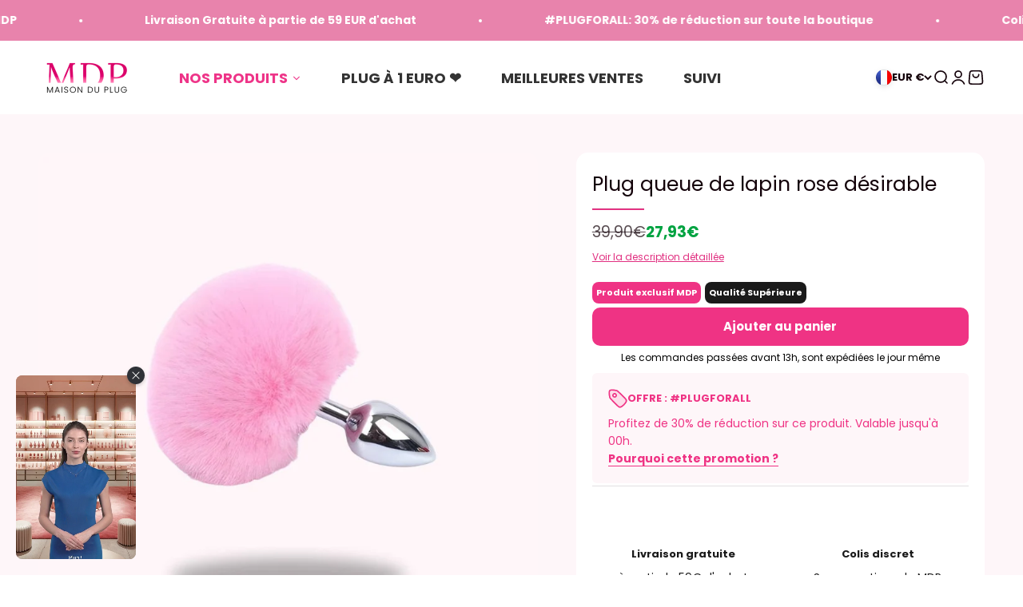

--- FILE ---
content_type: text/javascript
request_url: https://dashboard.wheelio-app.com/api/wheelioapp/getsettings?jsonp=WheelioAppJSONPCallback384&s=maison-du-plug.myshopify.com&d=maison-du-plug.myshopify.com&cu=https%3A%2F%2Fmaison-du-plug.fr%2Fproducts%2Fplug-queue-de-lapin-rose-desirable&uid=384
body_size: 14934
content:
window['WheelioAppJSONPCallback384']('U2FsdGVkX1/SwaBOlNG7+CVnalj7PQ+tySw64yjBfKM0FmZKSWhwvcXGBTKmrf5tD6g8HXq7HDPt6HiQbO1k58E4M0AyJuEEX7yFKh2p0W+lpi0/0MQeAaQVJYKPhJvRWgmLnYkbDtmRj6KVA5yYk+WCFa5JO7QEZ64bPbcbrcfHWnQA5YGaENJEkf6DIygUUB7G0/[base64]/8kVyzNLUlwNQi/DmG2NJxy7ujcwhItHcnRh+dURbzKQDBK9MUBxygmrFbMYH6jYm2Sz+lGL2k1Maw2vLlv3fUhbW/9R3P6Up0u8KcfeIIqIj8UpCzEg45b4xEqwc+mMJVYwggUU6ObLr58q84zl7ejVFRis1jmYip8w4LoHPJ82uyQP/iz4F+if0S6KeSG3RU4gpayPdpisAQjkWhpLtM6UuD8bI7tJ3nDepUQLSj/P3+K8kkavVPvRcmYzH+H2b2WDClS7L771TbzGEXI4O3fDKrjw8GiCx11LxDqraFz25fHKWkopqUM9K/xdOuT3vNjJYyr/QB/wzqmoFk3eSAumdi5RE5KQCpn1+nsoQ0g0sZoG8FHcluJXxz0/ZhCVjiJwVbRYPF6P80xtrLMJ8f+TwbwRfo92+j8jxUdc4cXVcEiozu2rpZY5Adpa3eoJjQdpTWI1BfPQlyK/GwbpMuv0wNP9loh5pIXdax5O7kbYtaMIDcHSf+efcn8imZOLVtLldlSSUh/VzzzkXTijylupdNZIkU0CTwMCQgcotJq54uWpqqJ/Dn0eCndoW1AVVfYI04ayrPdmu3Fv4XyIaQ7CF8+VGZ/o/RSqVWfVjEszL4Bi1yW4jzfpjU3LKq3bWkHwKJzYGjnGOjU6bqrxzeOLATLpiDcQ+9ef5mlT5WiMzHCl7LXicXKNitrmzit9/9TBI/Gb3f3XlESXlZlRdfrpDRRhI0Ymf/DbxJvsLD0HJD0BMs513CsE3JDtgjyUyrqUqw5AmIhCWAw9lHPYT7zpOxIOogB19M4Vfw2UT25xoJHKJmNglP1qnA7+z7CapyZ2JbUbGTotRrcqvZ4+S1vd9Ldl3NEkTf5BHO0zdt46Xeakn/Qb9uxnQWncEbcFWLJxoebFZSrzbXSPOqaaNlE5+21jLhHASXKX9i+bUhhSyX9MBLNmW/tFY9Vf/5PkfP7QrNlKaa8AlIREvXTUaFVKlPczIqWpGLTt2SVQbPCycRbtP1qrglEaDNluR0NvODdBBvzCR0x76bBcRh+487BTTtPzYy0EB1VWPjdvxGom2Z3taNare0GIAGbmGTv3tR25EJ1g/kD35WIIQ7tHwK/PHuko1zQS479P1qgpt5XK/Bblc108eztZrBnvpKPAjerFDCH+uGDmZJmKs4BL+D8ZP9qmu7Xf9BJRBBDhxOtoj9DeHcLY4762F/5c4gL1Z2553m/gl+Pilrz7hFozZCO8k3gV3axO2zkrP/+JWBm4NysqhDQbTZdb+gXrKR5+js6V+whOnSL8moBl5XIb+tQ3b7mvpmZTUDBdHZcQsEl1AVTvTWsa6q/rbO2xHOh6HmSc6dXWUE17w+HYVJEH43z53fpr6H/V81R8hvS7xaneEFxFnYrkBfPwXrubZC9m5G8f3Px3ahD7/nEUAieHAv5414rw+CpnR20FBKs7EhbI9B/2H3keFLOfjFeUnxRh5OQ8iAg6Nnm0JKNwFwMb+dPOvdRpA0cEpFFABneUx9ZPY7OigitjaoE2omplIw1UCWI5i6wfl6CnoWv7ZakmZFIZc+vwvj37fMEsx2iICmYJiaVUkm/iiB2y+mlr+hoT5/kgDumJThCkOjU+9WOaFvjRBIT2oR9S/LjLgGT5WdpLBL31/04/Hi818ikOHT/osvgZmOC82V4tSCGatb6qf7zp5FT9Qu00J/I3YlGT7744350nktdB5xBOFb3VtGKKMebiz++mr7GetkQE1BffWI4pd8qGR4EAjuhh+3mc+qmrp5T0VgbH29b3ba7I1LqkdT6ptS9iMiheLlgtG1nY095kv3o9l/ANvywShKRSRZCe5Em7IT67KtAiO5p+rIj2hCkgIA2tGudvHj+Y0diqbMp+drxCsb40rbvc62ew/nlUWXx9EWZBNpaEqqzYOd6TMI8OBdQJKZW8TGhuXF4w9Fvva026QuWARNYqVWOzbhw+X3KrqkA9eWg7XRLoRy/nTylz/+wd9A7v/yAD3z0MIttrooKFlmx/MyxSPiAe8gYRWrYR7BDX7E+wVpDHkghVgVeHT0Eu9d11RCvJZlSP40Lp7GpyzNdNHRfYk22UsN+Lt++5h5sSiW+RY9ddTlzCDGTBBtCpN7QxC0DqFmOZYTEDg9kxCG7pFrg5LopR6IoRlbMDjYImI61zEVRJM4IcnlpoX/qBujUXQUVnafPh5swg6j7k+Zoxb8tlNP62S4Kc7OgZ+EkLbuwFp0i6UIWjmREfALO3gOaWTEPufUgx8sVB/v0VzTp0sz2jQZja5n20OATWUQmZNAiQIvdNLumOjEAHWqLD3sGQCVNj00a07VOkLSS/pPpWXJQmmY9EX9hlL1AWHyLS9ln9IhOinh47ZmwgsPWXayb24GNo1sCS0+Kp6LDcKY7N0viJ0kPu1ek/4TwuNcodZwbPvM1iaoVg7gGox5ZpJIo+WYnk/Mg8KVZIWKorKhJ2Xn5OMPkueAzu5H76bz7m9+POC+NsqLHETk7HvoWgMw9uBdnlsGRa610zQuH6xP3COPjK/+5Ut1MwDsTHNUTDg6AuD7RBXrxcrzRrEib7rgsFm9AVHjb33HLSrrKa2BQ/fh3O0wHUP/WuVJMD8b+E0Pz/PLvGpYnTnhbJpFRAhNqAOZmek7OWsZz1uY3LFP4ya8lReiOhCwGX5TyAXuuXbEeNT79ba889gaM4Td37lvwFtbOlApgqbbXikNgggNi7xGNj+Nx8xL5DkjXN7Azg62RKvcZhNt1sk1DyTqznvzHqOcL2ky/mjXZ85yU2u3UDB/FdVe0twSSGdga2fTPmu/xZd5z+QKevHGD7mb+kK2HfE7On0VQaJfhICPMaFjTWdvlMyveVbjBSSCkLCI8cBRAQ43dlLa+BCXu30D8pOaFVxxfyNWz/yjielJXMQ39vaqHdCburg3qPgqBofxdLS3xs4kGA9X5iFILX0w3FN9vTUOrXsI620/pQUSVg0eTFaNxpqExWF7VgQv1xjusmR44JbYrHG/d3qL82HKUpzRE9RX2cSBg6u2XcINtybCDhCPUX21Imf8XfIk2zZPaVmnNKWy3dQWv9NX35k5e7W4cPhOYBgRDnsYJ+5FIeTbNTS3vJ41hQCfAnBhaH3EHIqZF/rvptwM1sOYwRnWcbeAmF5V1CgABTKwEipjPbJ2mstYVEjCuPAA98KQumVjl7J2Sp9TfG8EyEzg/+fkYlVGcpNaQf5FFZWMex/UMNH/IPjs2/i22y32bxuKSbHEL6v/7PZyHpu6BHzp0oE8A1D/t3D/S9QMrxBTUHF6wFpyZmLukhFIOD3/ssllqAt2cea6R47pNCP/rLH5HDf5WrRca/wUJLZsv7JA47BhoNs3w+EHqpmUWrnkJXbeXNBOGOEYiMu5QVHUzts7T3j1knEH62uQFVad7zr/mtrlM5ExAo1P5gtcVUx3ulOAAbEAm4TxukhH/nHLjv6AzD7wyNdEuKf/NOC67k5TH8NonRUPPN9pFt1Gg2rW2H06OdN91eO4qQZAgHzivU5uHQkDhNBMDiOmSNRufxRxcDAYpcuTe+SPToxQyCP0VX9Q5OyX+XETuO4+a9uc5Ffv1VYO91/ixzXb25wq6juJOjRfZukWIOU+XYttEG+Yx8/nehYpSzjWmmPNK/3WvAeORx3S9Kxx/[base64]/nzYZisvV1Veh9MpCF98X5HwOVLUKeFKTiYSvLUS0OKrOVydX1qW4e9io50ogJ5aIbTMa5+igp80T9qITytvsYWjZa/bjI+k5KtYl89WXfY3JuZcJFfmFGQ5kF3nE6npFzJ/mOH6onrJSsVz3lrmZiK5Lyn2BjysgC10FFy/HGZtuJO4koJ20RChweKoHuWWUtBLooMGgEsGg236Ldz3ZZDCSVPgXyeUSAe+Q69hLW8kXign4uU86K3zN99lUsnm0c7ATGJPOxvs4eVx+6PTph3BuGmAwb7vqONkvo3OTB6qc2P9oe5LyUde2G6d/2OUnosV373A8qR4qQgB6MSEeePq2Z2un2bK5UkzTRrJJLLulWSDETMrCGzzAoRXD7kR1bU25TkfsKQr54bVgv40E488oMUaD7VQN1aeihcNBG083451Pt6Dc2pWZ2CVUA5nqYmSMDWjOWhOkvd/iPbO2zSQvPA8HFOBnCOjTmg2cAf7zT5lrnaC4Hxn/vDGJTZiY8xnE/GvuAbEBGa48D/VhtxNL0pUzYrzI8Sbav6vOVQ8MF+se6du1MRvG5ZbJw6NTbc2hqnF/Ge4o39ZibAFAib1fwPzuKqbVVpga9BAGNSxpkFTZforAtAcEzR5engjC/fJWh6TBdFSwOo+yd/EF0B1OnFVWwSYISV+3kklDh2AhfZMehe40stJxgrFfupxtEaGMpXXsPRjv0QD677397mezuYelr47ZdA3Gt0GNHdQzYA66S+tZyCRcNTe59bDbWHJe3D1dM3Kt9wJf5VY9yM6J4WvgftIL/arybv/oDLUhsKlEXIAV1KB3AuEVQMqjWqqDK4KNt+eOR9AKXqbO6L1VfZ2ySSF3Mjrfd26r8O7ITvVzCxUjKCN3IiNvG/r8IIz9x/[base64]/O1UHiJaPPXV0QYmhRRyunB1ulEpJ7klPk8xygKAi9yJYrhCtfabzVmR0zP9c5ej8ZRAudIw/GomasdXu7dY0Edb+QzQGiV3VJYYkRgEpugZTWnp/VObY5yPI8hfAgqI2NMQozYakmBo3D7fkkZeTN/sc8e317WQtxQQBX1QVWLx5VXK9gTI3EpRT9To3qD2Piy0W5nf7HoiEU4W8IvkPNMJXEcKU2v5dqSssFzUCNdPXSyeg1lAClnVktBIbitDzEebozws3NbOjrJlYYZIoQMywA/NgafqOqfpLDKcFgKNAgMRO7R2pixBIx647XNd2R0AiMwMtsdz05IuarZ37j3oCXv/HolzHD6bSE7mY+XEs+mrvo+BDJv9mG9R8TA2twdAq3aE3TNd9vRAyxkgKsM7xFEAxiLv+vlanGkwvfMqyMS2FYtcev2HRcCcdDXEGVhFQj7e5Spu1/HWiU29c1XJeaePMtflXPf2j3/Ucx/ZdTnzUXHZPFijEACwGOV3YpunDYVz1Vwn9cnpO/K132yOI1ItEZ+NQ0eCkH2c+1XZYYzk0r7QIcxfW8E6i92o7kh8jO2sMJtoOMJ2gEbnEAX7uZdP7+iU0MRwm4voTbJU9NwxAtxXGcjEUi5YSgJqIVZ4Z3Y3YJIMerd7k8dc047Q1n9uopHwa10326N/eXrfKORmCTbRD0e4rnMIM2yxc6vbBtANEZEhq1BDSMSwb3F9DAQDgGo9+FBj6Zb/[base64]/ocED6fKelkF6uv9YYB/JcjR63bUr5ePXja585XPMSHFQ54BtILB9fwMrDnShjunPld74FuzDDMN8ueGAHaIBWT80MwjWWYb9uhIIZqNlXlJyR9V8k/J+ILa98Xvd0VGyVzSTCr5a4qQ2DY65WTG6ywAPojmB6ndmwpDBfNBzqM2GqEga8JVNIKdJpvov0QJqwj8rfGLKOKM+R5RXJNp+S19p4d2OfZ6pF053kO71IDf1Scvzs8ReooKF2KC99k4eSSWi17Ork2sVMaqatrfxcHq1D7iaS/v0Ss0NY3yaEI6rLCytwcQOrP77ZfsKEdhDDyW+aJN9mArtcVVDxs5llxrLPWjsGFqIJ2rraT0IZTtsAj/8HJYuw5jQhhmaBeHwIsa7gMrZgkiIwa4V8uWDNEQV+TpUPQwrBn59Zh97RrQfqif4L/rapxRf37Td34E5W21xZmvHy3GxDDdRGejHiEnjxPKC/AiEwrfo6etcVewchfxLk1uWCeProoXc8GBZDKa3lXG6d4hOgg3mjY/6RQ3aBJlrLSD/KoKa9Q5vbvqJ6bmj9LunFZ2j7Sbo3IyVNFmkmEA7nvoOc9VqXyT4NIhUu+iSzQn7UP83TlGRdgkfQZRllbeUxxw1XpU22Yr8qOw/rTHBvNXMrYgHttEXLg28SS9BqJvcnDtiWvfIYk3OabcIEUUHREjiby3bCUV1db2cRu9e043oMU8Rq+Wez9Nca8lqmnPLouwxSRrockm3QmRuZ0CGpKrN35/NkoiILE2gZFYNHU1wyUDOGvEp7oaBwgdS31Ps8pF1Q1x6JTneNRjG+dQWzc4/p1lHIbY8fE63HADRjzP+vhagScu6ArQULJFNQCr+Rrtc+Nc0RVm+wI7MQqFHuN5oiIAi+FUDnbZvO/YPhREFlwurPhy6aQBoJu7ERQ9oOnuTfgPcNQkmhXiJZ1znlvo0k1rhJey3OWeR87S2Ik3Rfqgjpvanac0DBZZr2SrPeeyShzIT+qxDaT17wTXCXYciCsThxwpc52/KWHCI+DfVTI+ZTDjaVDjAPHKkrgLKBSBKG0/7S7U4cOYcv2Bdos9FNreAcV9hWm4Dqkanx+CBmpdI9fFjQrVnQpbT6apV2OPr0C2VL2IwCNxY8IaqW14zogW3EGizH++8fm5V5J8dcCBAi7mvwxsjxGHvbLD/pRZhUlG6GmE8creFikpcS6irYc4T/N3h4cx7cm0d1Vanzz2w9NzOgQAOuiNkuPoCw92Fgh7YId6UJAgSF24ANh7j83J4bsZ557Z7cEdIkc1gj6E6DhJDH7J4yTU3F2SCzDnaWW1L6OaoXyk237J/Pa6XMc10ibbZ/7WGjxGJWU/JR407HeWNwNawSvw2hNQhDaCiIHB//GxLPKgYxJRS/NyyzVW3p3UhKEB4V4w0djmfv7Hm8loE62vcQHlal7I6VH+StqKaG1rCY6+myFnCWRWmSdY2tGLft3mpwpBBV5imnr0kIv7J9MaSIoAMoxdV0Vt/[base64]/vdq+qXlLdUTOvEp/roBiK55JX2hN9SmRxbCGigOVqgBYsrUWqiOsKqmbjKtbzdvvd29hZ4lMjHklkMRzygPvoYr9VgelDXPLRumUi1DGbXMUeTvj/I27qqkmHQqd01/[base64]/XAAvKL6w5sClv2MU4bVbaphVTbHjm3qIT+wHRaRBiXjEXNC8JQea7CDQW5akN6emY0hmQ9o6kyE6e4pYnp1GZqFRQSx3o3Q+VwxUdr4Tv10Bk8PAd+r1cd5k7efN3jzDAG/wpR9emAGbo7qraeiRligqhpWcU5/C3ul1fDWcKZj5bfCbMsTsSrdl7n4Bn1YJ9pMhPmY6skfdTh9Ujz/xvrU88O8bqJrMZR3tE0rRGM0xt0y3+lS50FAKfXu9oGdKAuD+PPyxixVDUizZ68A22XAuOv+Mo6nM0O9eSkzhdDqWyV/+nWzRAn6nBKdYijkrjT1o1H2OHjUoNKl94d756isvTw5UlxoxmVGd3kQk2QwrZRBw3MiBNMDrjeqk75Xb4PSmcxJQB5hvxV4E/ScihxpfYMZDS++B7Fy5rmovThp2sHk4heqYeyH4a88+HJNyO16c6s9KVvzj/ZVPpnraagidhm6clA3KR+i72RAMKxoSiaD639sNdZW9N5kHBbPCkWsHvRhWLvmIeVUfHS5QdV99F95uakea29hqu61W6fzuvwc+rvSm9UkEIogtNeV9WFgJGv4dN1uOPnP1rZ5P50yd+zCOR5gJvBWHCte/sRG+a7uhhRRv2Uscn4HIariFVbrLwz9H3ycv2tgM/RJLHLSkjMztIvMY9qVlvp/O+eo3h9ArRQMIbEglDnvfN/fKwo0+4imIe/ZCojzM80WusTRDjwudvOSRvqXM3Eq815pA+P1Mv0vCc0O/RwgZeJcAgESzuV12GsfivBfxANlMcTywqB5Y4HTUUq6kirhsvk4xS0n0VaQHhT+HWNuEJaLKsSjofWxpZIfXeIXVV8ay9/0qKOPAT8w3cvPTnw2IjfgySIGPbcn3ZKip3gSwdlLSa/[base64]/GPNdnu5O95qnkPZGtcaRWqbz+kn5zjEKMZfaPcZW+2ngfD4MqFo7o/6mcz69xzy4V6OjQo+EKs/5fs+rorWCilAwrTXs+eahjWtttVJgkSlVeeU8GPp6jlR5VfeJKNys87DPQe0QDcnrCTyejwxJB5OBWOzNXskugkuRG9RtkMhdQb8IcioztHPCaeNPU20dFHZ1/kD4LWiPodESzaST3NDwdFIsfWa0u8tlk5SYnCVNgfXhCNO6PYFFlf16cwbqUavHFpTzMEcUJxlx+FShHCChvMaun9VQssHZstjjN7mZS3R0KaLKTEKKxu3QP8m9PF8OY7lolm5bZgh5CJ9W/CLywnxiVMowVE74+1vFzxI04GcV6CcOYIieDpeQi96v1abOj3fhCQ/L0JKMc/p/w0OV2hg1h273wj0+aWWJw3lSoP4+5Zfm2V4o3ZqvSyOreknH+ISfACEbfcmOum2+wplHE+HGqQpMfdSWPGT7aLlxaPV4wfolHepYmLs6QQ8qq8nfLqrY4bXcB6KWMb2mge/v2lKfCjsxgw/QKQgjzarws39bG1MWkRN+Nhm30Gl1NuKb8c/z7c7pXwjoRM0+5zZYGOhfaVXNbKN9yDCmoTMu74uVqq9vZcz4Tqr38B391+4qTMBWF81KnXR4zNwUoz33n8p01/sV2bcNMGod+d7ZKWO0myUyWQLCTeGyy6VtJOEm4iEMggopArI3DXjdTmV30eUn6WpsNi/WwtwqUQ5/Pej8DzBaVpo6lf0tritE9d+Vh+1YZv7sz6VB8e+ZZkYybmepvF5Qlr4GAp0QOSHultgGxYQf0ETZ1BotlE0UnG0fMGQCceRCVmrux/kDQqSakErf4L/5WWXVMfQ8I3DfmeYyexf8A2tZ5IWvJYihF+DuDOR8oJvDGQTrdOvAJF2XwpwFU6hpYuulQ3Dxxmt21ETJ6BMIGG97VqPiT/RTpN5d2cuqV9Hs8mMOHf5eOkIEJeUDuOcQrhm+1CioPBciv1KzyxztXOKJM3NDNYQMKZDvkn2NLRPAn8xwGE7rjx7opBC4k1tIQossEPgH1CGP4oAmzJzOLdO47hhPJ4E1GcKnfawMoTrYf/4d2RM4wCIRxkYxCbt9enRdlT/5RVs5pzsYcghAsNjmhStq+1QVOcLw+rtBRSXH1umceQBCW2Dehc9B5Tzvgr9nHqI03ZFz7bakavRl+RhNd+849/FLb+RQ5SI10geJwECXXxMXrudH0tej6x2cnn4Ufj/7/6otweXsMtU3MkhJdZn7ovAsRXrJnvbgxFsZD9fPzYaT+r2k24Qw1SeIjfcU22CK/paVIAchWCj4m0Te95mIZhWo2WRMfjOGIfxcDFE8RgfWLNkdvlsE8jpLFIXt6rv+x0QPlE7FZ41mqXIwwQGo92OzCS1Dq1e+cG7R+HVTakJp2mwX19k/t8Y7KpQ3czxVyr3vCksI3ST8DzCePhnNWi9YWcXkfdO1ZfxX+ZSBfI+lg0PCTsz++KG7NLdB1NHMoB+PS+FU/+E4aI1ZI7CBOPsQvU4fM/1e3yNnAARZHfwYerq4jztuwR/55MjKA/eccfv/XXhirXiTFtzFIZ4LNfZUaVgHLbQPag6mljGZu0SIa30ZkqZ0L5MYrhWJzXVm7Ajqd6T89rqrybVKDgMWJISPBQsROQSK283qNCXfLPWyiP0GvHTlzZHfqpKbZbxwyHGlY9xvWvSjjwn1UBtWJnKfBp7ZVw/tBBSDl1jRuGT2+9o5Re5Qa9rkQmGfndpOsy/cCY4fFC47kTwzBkFagoWBR5VqZj7RRoKVcY0t01cAFQCKHJcsYrwi7KwsLFb63SKHylBOlOlkiVRVPtZevIxPxbPJyJyi5scnIle2MmyY3PcIEOPL6sFwuOdE9dblCAdIxZXb/bGs9w5x1vVAzAJoTymGaY4Ebo7dWIYc8ff2G1iOpZic48edZGJVEyc8f+vg/7wlxIrjlPr6rBZDSqv39j9PV/vVWyK+gopWU6XlnSy/9TL5ghe0rXZJZJzo5cScMh800xCzjZvwyHDniUYBLkrzKbJD5MTH19VLmUAZkmJxCzZ9kMLsKVQk2t9lMQu0Np5f/S/2nmLcUisRsa1qTM97ivQVC6NAyv2NaCLqnyon2yl2ksaIjqKuqCA4KWaew30NsAg1W9azSK8KvRUlgG6T2YR7FFpBmwUvMKol7qoBud1tSMyr80fTTHwwoR+DFBA9TfGqZ8f6Lkernltv6/[base64]/5WJwX6mVofQMmq8A/2dzS4bB4aQhCUMpHZRap8LlsT034XVnOYDD6Rqckrxdbwd+EQWL0wA8hdyuFidjI9XYLwoE8pWCU8IByJY1GtN0YCFaQQRxcW0iDVb4hR9edt6Qc99TtmjjNn4IvH1gMARInEOVbl/Xy0IFnYFJ2Jt+eatdjVJGdVk1UAMiX5uxC3IE8lJ/qh/dYL7cH45DbaPRDZiXZx74e4MMd7n5E9AXLcPcAg0YknrNZgNW1znwHKF0Sx/eXZNJuS5i8CW0sC4t7pFWqluDsVA98tdCkJA5SBzPu6Hxe0iaWWSba408oTyiGZbC101XQTmr1uoTh5RXbPihGlLx31rrCOea9K7nOmxumcksI6AVOj/4K6tt0sccogQtjZ7oRS1TmFgAi7teUkk+Za8PUV/8WvkY7SHBhGUY++2lBPQXsO3+CdcRIEU+3raY4lZTLup1pS9um9V3tpjDgRJX/J+u/liRNNqR1r2q6Xz2O7pYqsbiUhD1+FOjs0y7sQczYfUaZWezvY4C6Bbybok/l9kGvawcXJVsT3p9VsyBdgRRnmID1oSBg1eIqgYqC334Z7daYahiMaFS8SzS6lP+peB97iTH4EJu+WsQZL2V0Jz5+1Eoqix4BiBUoo/UIFU08UQnfjXY2P83Qqvbui8uFwlI7ZMmjptuJ1qfX+AN0xEnYeuyLmsD1qMGNYffmavdoLHbRPvD31b8c65u+3FFB6cnsHpFDFbjqrsWDYRW5ZojFgfLfoOlYYl4iUOXpjG4Xhw/nok0fA8XXPZWfLuPqp07bozm1pyzYtKfNi78g2jrxGiCBBs3UT3Uf1ymf0uwnZnwToI7njErS0MebiyHVpk4QsQnisBa/YDARwwYXp5VgCkVSL7kMlHR0F4KrTqecLq53BvTxBsPQPPGTOU8YtpGjOuySqpcPs7l7VaLDsdnQzrmY60j+7eQmXmoGQsRqxvHzTwCDcANBWirjNp8AnP+dIIzR8Soyfjbph/LYGsXvvkheGbmZZ0IOEeX4+im2QWXPMy4hNXRj77jJs+ceWdlTgAX15og==')

--- FILE ---
content_type: text/javascript; charset=utf-8
request_url: https://maison-du-plug.fr/products/plug-queue-de-lapin-rose-desirable.js
body_size: 1785
content:
{"id":1900916899930,"title":"Plug queue de lapin rose désirable","handle":"plug-queue-de-lapin-rose-desirable","description":"\u003ch2\u003eEnvie de devenir le petit lapin préféré de votre partenaire ? \u003c\/h2\u003e\n\u003cblockquote\u003e\n\u003cp\u003eLe \u003cb\u003eplug queue de lapin rose \u003c\/b\u003eest le plug préféré de toutes les princesses. Sa couleur est à la fois excitante pour votre partenaire et permettra de vous redécouvrir sous un nouveau jour. Le métal du plug est idéal pour varier les plaisirs et ses dimensions correspondent parfaitement à l'anus d'un débutant. \u003c\/p\u003e\n\u003c\/blockquote\u003e\n\u003cul\u003e\n\u003cli\u003e\u003cspan\u003eFacile à nettoyer.\u003c\/span\u003e\u003c\/li\u003e\n\u003cli\u003eL'essayer c'est l’adopter.\u003c\/li\u003e\n\u003cli\u003eQualité supérieure, garantie sans allergie.\u003c\/li\u003e\n\u003cli\u003eLivraison discrète ( Aucun noms ou descriptifs produit sur l'emballage )\u003c\/li\u003e\n\u003c\/ul\u003e\n\u003cp\u003eRien n'est comparable au sentiment de sécurité que vous procure la soumission à votre partenaire, surtout quand celui-ci connaît tous les aspects de votre personnalité. Parfois, une fois que nous passons la porte de la chambre à coucher, certaines envies coquine et perverses nous traverse l'esprit. \u003c\/p\u003e\n\u003cp\u003eAlors, pourquoi ne pas essayer le\u003cspan\u003e \u003c\/span\u003e\u003cstrong\u003eplug queue de lapin en metal\u003c\/strong\u003e\u003cspan\u003e \u003c\/span\u003epour être un mignon petit lapin et et redécouvrir votre vie sexuelle ? Que vous soyez une femme ou un homme, le plaisir est le même ! Ce nouveau genre de sex-toy est de plus en plus populaire et viennent s'inscrire dans la catégorie des jeux de PetPlay sont de plus en plus pratiqués\u003cspan\u003e \u003c\/span\u003eet ce n'est pas sans raison, imiter les animaux lors de nos ébats à des vertus très excitantes et permet aux gens de libérer leur vraie nature cochonne.\u003c\/p\u003e\n\u003cp\u003e \u003c\/p\u003e\n\u003cp\u003eNotre\u003cspan\u003e \u003c\/span\u003e\u003cstrong\u003eplug queue de lapin\u003c\/strong\u003e\u003cspan\u003e \u003c\/span\u003eest fabriqué en metal inoxydable de grande qualité. Ce métal peut être utilisé de très nombreuses sans s'user, il restera tout neuf très longtemps. De plus l'acier est parfait pour profiter au maximum de son plug car il peut être \u003c\/p\u003e\n\u003cul\u003e\n\u003cli\u003ePasser sous l'eau chaude pour augmenter la température de celui-ci (Plus de chaleur vont vous procurer un plus grand bien être ce qui vous emmènera facilement à l'orgasme)\u003c\/li\u003e\n\u003cli\u003eMettre au congélateur ou passer sous l'eau froide ( Au contact de votre anus, le métal froid va contracter vos muscles et vous mener vers de nouvelles sensations inexplorées.) \u003c\/li\u003e\n\u003c\/ul\u003e\n\u003cp\u003e\u003cspan\u003eCe \u003c\/span\u003e\u003cstrong\u003eplug queue de lapin en metal\u003c\/strong\u003e\u003cspan\u003e est de plug parfait pour les débutants car sa taille est un petit format, il sera donc très facile de le faire pénétrer dans votre anus et sa forme d’ogive fera ternir le plug en place même si vos mouvements sont brusques. Mais n'ayez crainte, malgré le petit format de ces plugs, le sentiment de plénitude qu'il vous procurera sera évidemment au rendez-vous. \u003c\/span\u003e\u003c\/p\u003e\n\u003cp\u003e \u003c\/p\u003e\n\u003cp\u003eMaintenant, passons à la partie la plus intéressante du\u003cspan\u003e \u003c\/span\u003e\u003cstrong\u003eplug queue de lapin\u003c\/strong\u003e, sa queue. Elle est en forme de pompon et varie jusqu'à 10 couleurs, du rouge sensuel en passant l'élégance noire. Vous n'avez plus qu'à choisir en fonction de votre humeur. La base comporte également un élargissement afin que le plug n'aille pas trop profondément dans votre anus. \u003c\/p\u003e\n\u003cp\u003e \u003c\/p\u003e\n\u003cul\u003e\n\u003cli\u003eLongueur : 11.5cm\u003c\/li\u003e\n\u003cli\u003eLargeur de la queue  : 8cm | Largeur du plug : 2.5cm \u003c\/li\u003e\n\u003cli\u003eMatériau : Métal de grande qualité testé et approuvé. \u003c\/li\u003e\n\u003c\/ul\u003e","published_at":"2019-07-20T17:57:42+02:00","created_at":"2019-07-20T17:57:42+02:00","vendor":"Maison du plug","type":"","tags":["lapin","metal"],"price":2793,"price_min":2793,"price_max":2793,"available":true,"price_varies":false,"compare_at_price":3990,"compare_at_price_min":3990,"compare_at_price_max":3990,"compare_at_price_varies":false,"variants":[{"id":40316562309272,"title":"Default Title","option1":"Default Title","option2":null,"option3":null,"sku":"45783109-without-box-9 ⎪RW-X1575_PINK_S","requires_shipping":true,"taxable":false,"featured_image":null,"available":true,"name":"Plug queue de lapin rose désirable","public_title":null,"options":["Default Title"],"price":2793,"weight":0,"compare_at_price":3990,"inventory_management":"shopify","barcode":"","requires_selling_plan":false,"selling_plan_allocations":[]}],"images":["\/\/cdn.shopify.com\/s\/files\/1\/0071\/0275\/9002\/files\/Plugqueuedelapinrosedesirable.jpg?v=1689768768","\/\/cdn.shopify.com\/s\/files\/1\/0071\/0275\/9002\/products\/product-image-1009489189_adcc3f29-120a-4f75-a6db-249c1acb5897.jpg?v=1689768711"],"featured_image":"\/\/cdn.shopify.com\/s\/files\/1\/0071\/0275\/9002\/files\/Plugqueuedelapinrosedesirable.jpg?v=1689768768","options":[{"name":"Title","position":1,"values":["Default Title"]}],"url":"\/products\/plug-queue-de-lapin-rose-desirable","media":[{"alt":"Plug queue de lapin rose désirable","id":43801251971412,"position":1,"preview_image":{"aspect_ratio":1.0,"height":1000,"width":1000,"src":"https:\/\/cdn.shopify.com\/s\/files\/1\/0071\/0275\/9002\/files\/Plugqueuedelapinrosedesirable.jpg?v=1689768768"},"aspect_ratio":1.0,"height":1000,"media_type":"image","src":"https:\/\/cdn.shopify.com\/s\/files\/1\/0071\/0275\/9002\/files\/Plugqueuedelapinrosedesirable.jpg?v=1689768768","width":1000},{"alt":"Plug queue de lapin rose désirable - Maison du plug","id":1406557552730,"position":2,"preview_image":{"aspect_ratio":1.0,"height":400,"width":400,"src":"https:\/\/cdn.shopify.com\/s\/files\/1\/0071\/0275\/9002\/products\/product-image-1009489189_adcc3f29-120a-4f75-a6db-249c1acb5897.jpg?v=1689768711"},"aspect_ratio":1.0,"height":400,"media_type":"image","src":"https:\/\/cdn.shopify.com\/s\/files\/1\/0071\/0275\/9002\/products\/product-image-1009489189_adcc3f29-120a-4f75-a6db-249c1acb5897.jpg?v=1689768711","width":400}],"requires_selling_plan":false,"selling_plan_groups":[]}